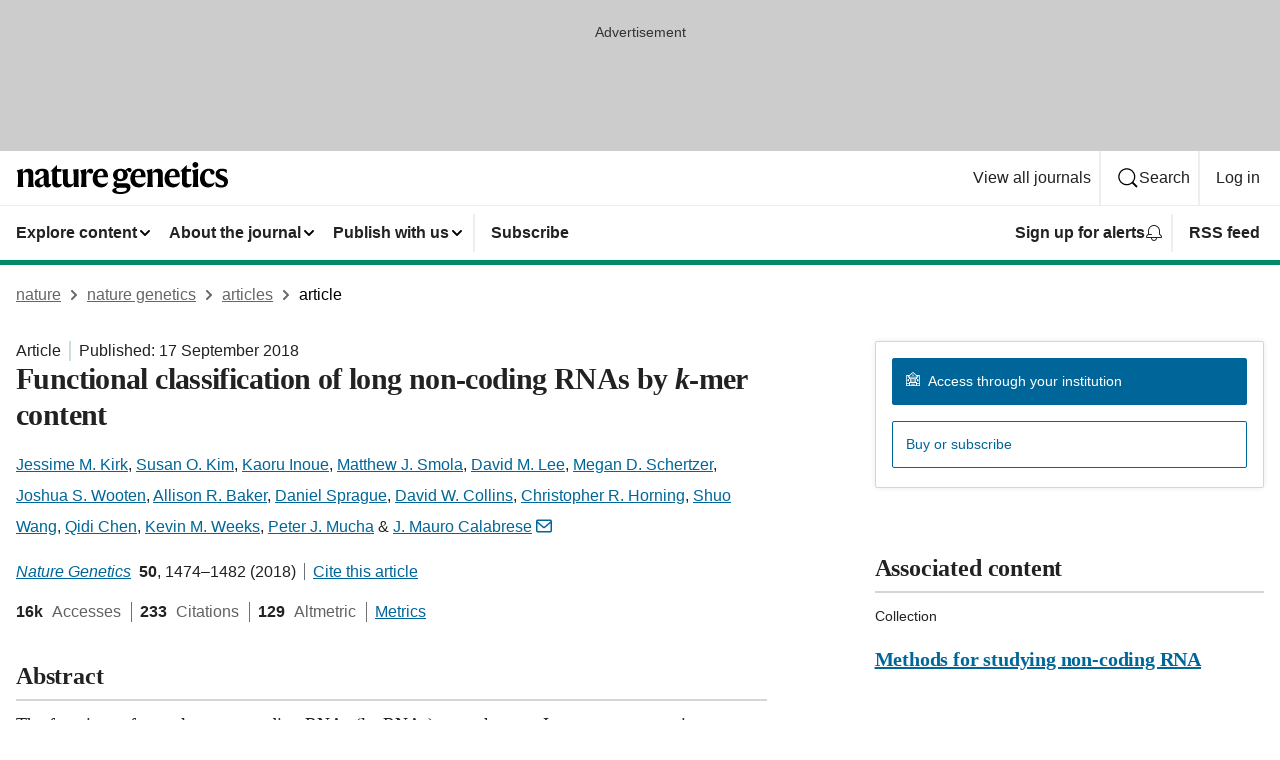

--- FILE ---
content_type: image/svg+xml
request_url: https://media.springernature.com/full/nature-cms/uploads/product/ng/header-86354a9310f9a70499b39a78fcfed72c.svg
body_size: 685
content:
<svg height="32" viewBox="0 0 212 32" width="212" xmlns="http://www.w3.org/2000/svg"><g><path d="m6.64 6.8.08 3.92h.08c.8-2.16 2.8-4 5.6-4 3.68 0 4.88 1.84 4.88 5.36v6.96c0 2.16.08 4.32.64 5.92h-6.08c.48-1.52.56-3.44.56-5.76v-6.64c0-1.6-.64-2.4-2.4-2.4-1.36 0-2.4.32-3.12 1.04v8c0 2.32.08 4.24.56 5.76h-6c.48-1.68.64-3.84.64-5.92v-6.48c0-1.76-.64-3.28-1.36-4.16zm19.68-.08c4.64 0 6.32 1.84 6.32 5.6v7.92c0 1.44.56 1.84 1.68 1.84.16 0 .72-.08.96-.24-.08.48-.16.8-.32 1.12-.48 1.52-1.52 2.48-3.44 2.48-2.32 0-3.44-1.6-3.52-3.28-.72 2.32-2.24 3.28-4.64 3.28-2.88 0-4.72-1.76-4.72-4.48 0-2.88 2.64-4.08 5.28-5.12 2.56-1.04 3.92-1.76 3.92-3.6v-.32c0-2-.64-3.04-2.56-3.04-1.2 0-1.6.48-1.92 1.68-.32 1.76-1.04 2.4-2.24 2.4-1.04 0-2-.72-2-2 .16-2.48 3.6-4.24 7.2-4.24zm1.52 14.88v-6.48c-.32.48-.8.88-2.16 1.52-1.68.8-2.32 1.76-2.32 3.6 0 1.52.88 2.56 2.24 2.56s1.84-.48 2.24-1.2zm17.76 1.52c-.64 1.44-2.16 2.4-4.32 2.4-3.68 0-5.12-1.84-5.12-5.28v-10.64h-1.76v-.08l6.4-6.56h.08v4.16h4.72l-.48 2.56h-4.08v9.84c0 1.92.8 2.64 2.48 2.64 1.28 0 2-.16 2.56-.48-.16.56-.24.88-.48 1.44zm6.24-16.16v12.4c0 1.84.72 2.88 2.56 2.88 1.52 0 2.64-.48 3.28-1.36v-8.32c0-1.84-.16-3.36-.72-4.96l5.44-.56v12.72c0 2.8.32 4 .72 5.36h-5.36v-3.6h-.08c-.72 2.32-2.24 3.92-5.36 3.92-3.92 0-5.36-2.4-5.36-5.84v-7.04c0-1.84-.16-3.36-.72-4.96zm18.24 4.4c.8-3.28 2.32-4.64 4.32-4.64 1.84 0 2.8.96 2.8 2.48 0 1.36-.72 2.48-2.24 2.48-.8 0-1.36-.32-1.68-.72-.4-.32-.72-.72-1.12-.72-.96 0-2 1.6-2 4.32v4.48c0 2.24.16 4.4.56 6.08h-5.92c.48-1.68.64-3.84.64-5.92v-6.48c0-1.76-.64-3.28-1.36-4.16l5.84-1.68h.08v4.48zm15.04 14.08c-4.56 0-8.4-3.04-8.4-8.88 0-5.92 3.6-9.84 8.48-9.84 4.64 0 6.8 2.96 6.8 8.48h-10.56v.48c0 4.48 2.32 6.24 5.52 6.24 2.88 0 4.16-1.12 4.96-2l.08.32c-.8 2.72-2.96 5.2-6.88 5.2zm-3.6-11.44 6-.48c-.08-2.88-.48-4.56-2.48-4.56-2.08-.08-3.2 1.52-3.52 5.04zm27.84-5.76h.08c.88-1.52 2.48-2.32 3.52-2.32 1.6 0 2.64.8 2.64 2.08 0 1.2-.56 2.16-1.76 2.16-.96 0-1.28-.48-1.6-.88-.32-.32-.56-.72-1.2-.72-.32 0-.56.08-.88.24.96 1.2 1.6 2.56 1.6 4 0 4.24-3.44 6.4-7.36 6.4-1.04 0-2.08-.16-3.04-.48-.48.32-.72.8-.72 1.44 0 .72.48 1.2 1.6 1.2 2.16 0 5.36-.16 7.52-.16 2.96 0 4.72 1.28 4.72 4.08 0 4.32-3.84 6.72-10.08 6.72-5.76 0-8.16-1.6-8.16-3.44 0-1.6 2.08-2.48 4.56-2.88v-.08c-1.76-.32-3.28-1.76-3.28-3.6s1.36-3.04 3.12-3.6v-.08c-2.08-.88-3.6-2.64-3.6-5.12 0-4.24 3.44-6.4 7.36-6.4 1.84-.08 3.76.4 4.96 1.44zm-4.96 21.76c4.56 0 6.4-1.36 6.4-2.88 0-1.12-.72-1.44-2.16-1.44-1.92 0-6.32.16-7.12.32-.8.08-1.36.88-1.36 1.68 0 1.44 1.28 2.32 4.24 2.32zm2.88-17.2c0-2.64-1.2-4-2.88-4-1.84 0-2.8 1.2-2.8 4.24 0 2.64 1.2 4 2.88 4 1.76.08 2.8-1.2 2.8-4.24z"/><path d="m122.72 25.44c-4.56 0-8.4-3.04-8.4-8.88 0-5.92 3.6-9.84 8.48-9.84 4.64 0 6.8 2.96 6.8 8.48h-10.56v.48c0 4.48 2.32 6.24 5.52 6.24 2.88 0 4.16-1.12 4.96-2l.08.32c-.72 2.72-2.88 5.2-6.88 5.2zm-3.6-11.44 6-.48c-.08-2.88-.48-4.56-2.48-4.56-2-.08-3.2 1.52-3.52 5.04zm17.04-7.2.08 3.92h.08c.8-2.16 2.8-4 5.6-4 3.68 0 4.88 1.84 4.88 5.36v6.96c0 2.16.08 4.32.64 5.92h-6c.48-1.52.56-3.44.56-5.76v-6.64c0-1.6-.64-2.4-2.4-2.4-1.36 0-2.4.32-3.12 1.04v8c0 2.32.08 4.24.56 5.76h-6c.48-1.68.64-3.84.64-5.92v-6.48c0-1.76-.64-3.28-1.36-4.16zm20.8 18.64c-4.56 0-8.4-3.04-8.4-8.88 0-5.92 3.6-9.84 8.48-9.84 4.64 0 6.8 2.96 6.8 8.48h-10.56v.48c0 4.48 2.32 6.24 5.52 6.24 2.88 0 4.16-1.12 4.96-2l.08.32c-.8 2.72-2.96 5.2-6.88 5.2zm-3.6-11.44 6-.48c-.08-2.88-.48-4.56-2.48-4.56-2-.08-3.2 1.52-3.52 5.04zm22.08 9.12c-.64 1.44-2.16 2.4-4.32 2.4-3.68 0-5.12-1.84-5.12-5.28v-10.64h-1.76v-.08l6.4-6.56h.08v4.16h4.56l-.48 2.56h-4.16v9.84c0 1.92.8 2.64 2.48 2.64 1.28 0 2-.16 2.56-.48.08.56 0 .88-.24 1.44zm6.56-4c0 2.16.08 4.32.64 5.92h-6.08c.48-1.68.64-3.84.64-5.92v-6.48c0-1.76-.64-3.28-1.36-4.16l6.24-1.68h.08l-.08 4.48zm-5.52-16.24c0-1.6 1.2-2.88 2.88-2.88 1.76 0 2.88 1.28 2.88 2.88 0 1.52-1.2 2.88-2.88 2.88-1.6-.08-2.88-1.36-2.88-2.88zm15.6 22.56c-4.8 0-8.08-3.36-8.08-8.96 0-6.24 4.24-9.76 8.64-9.76 4.08 0 5.84 1.84 5.84 3.68 0 1.36-.8 2.24-2.16 2.24-1.2 0-1.84-.8-2.08-2.4-.16-1.2-.56-1.44-1.76-1.44-2.32 0-3.76 2.48-3.76 6.48 0 4.64 2 6.56 5.12 6.56 2 0 3.76-.56 4.8-1.6l.08.24c-.48 2.24-2.56 4.96-6.64 4.96zm18.56-17.84.16 3.76h-.08c-1.36-1.44-2.64-2.48-4.8-2.48-1.44 0-2.4.48-2.4 1.84 0 1.28.64 1.84 3.52 3.04 3.04 1.28 4.96 2.72 4.96 5.68 0 3.04-1.6 6.08-6.64 6.08-2.16 0-4.16-.4-5.68-1.28l-.16-4.56h.16c1.44 1.84 3.44 3.6 5.68 3.6s2.72-.8 2.72-2.24c0-1.6-.8-2-3.6-3.2-2.88-1.2-4.88-2.64-4.88-5.68 0-3.44 2.72-5.52 6.24-5.52 2.32.08 3.68.48 4.8.96z"/></g></svg>